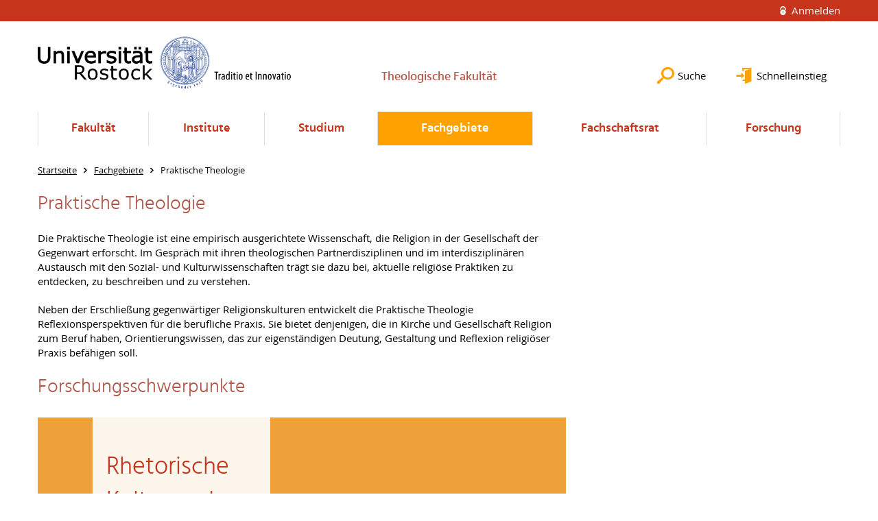

--- FILE ---
content_type: text/html; charset=utf-8
request_url: https://www.theologie.uni-rostock.de/fachgebiete/praktische-theologie/
body_size: 7674
content:
<!DOCTYPE html>
<html lang="de">
<head>

<meta charset="utf-8">
<!-- 
	This website is powered by TYPO3 - inspiring people to share!
	TYPO3 is a free open source Content Management Framework initially created by Kasper Skaarhoj and licensed under GNU/GPL.
	TYPO3 is copyright 1998-2025 of Kasper Skaarhoj. Extensions are copyright of their respective owners.
	Information and contribution at https://typo3.org/
-->




<meta name="generator" content="TYPO3 CMS">
<meta name="robots" content="index,follow">
<meta name="keywords" content="Universität,Rostock">
<meta name="description" content="Universität Rostock">
<meta name="author" content="Universität Rostock">
<meta name="twitter:card" content="summary">
<meta name="revisit-after" content="7 days">
<meta name="abstract" content="Universität Rostock">


<link rel="stylesheet" href="/typo3temp/assets/themehsmv/css/import-0e479c3994a2b3c8128e9e0ba034d4c393507b403cc8fcfe540ac32b87ed6f53.css?1762519225" media="all">


<script src="/_assets/148958ec84de2f1bdb5fa5cc04e33673/Contrib/JsLibs/modernizr.min.js?1761648044"></script>
<script src="/_assets/148958ec84de2f1bdb5fa5cc04e33673/Contrib/JsLibs/jquery-3.6.4.min.js?1761648044"></script>



<title>Praktische Theologie - Theologische Fakultät - Universität Rostock</title>
<meta http-equiv="X-UA-Compatible" content="IE=edge">
<meta name="viewport" content="width=device-width, initial-scale=1.0, user-scalable=yes"><script type="text/javascript">function obscureAddMid() { document.write('@'); } function obscureAddEnd() { document.write('.'); }</script>
<link rel="canonical" href="https://www.theologie.uni-rostock.de/fachgebiete/praktische-theologie/"/>
</head>
<body id="page-26836" class="">
<a class="skip-to-content-link button" href="#main" title="Zum Hauptinhalt">
	Zum Hauptinhalt
</a>
<a class="skip-to-content-link button" href="#footer" title="Zum Footer">
	Zum Footer
</a>


<div class="topbar" role="navigation" aria-label="Meta">
	<div class="topbar__wrapper">
		<div class="grid">
			<div class="grid__column grid__column--xs-12">
				<div>
					
						
					
						
					

					
							
									
										<a class="login-link" title="Auf dieser Seite anmelden" href="/login/?redirect_url=%2Ffachgebiete%2Fpraktische-theologie%2F&amp;cHash=cbee21e84e2144d4fcd1f8c2e6136da9">
											Anmelden
										</a>
									
								
						

				</div>
			</div>
		</div>
	</div>
</div>


<div id="quicklinks" tabindex="0" class="navigation-slidecontainer navigation-slidecontainer--quicklinks">
			<div class="navigation-slidecontainer__content">
				<button class="close-button navigation-slidecontainer__close" aria-label="Schließen"></button>
				<div class="grid">
					<div class="grid__column grid__column--md-8 grid__column--md-push-4">
<div id="c2928031" class="csc-frame csc-frame-default frame-type-menu_pages frame-layout-0"><ul class="csc-menu"><li><a href="/studium/im-studium/news-fuer-studierende/" title="News für Studierende"><span>News für Studierende</span></a></li><li><a href="/studium/pruefungen/pruefungstermine/" title="Prüfungstermine"><span>Prüfungstermine</span></a></li><li><a href="/fakultaet/mitarbeiterinnen/uebersicht-personal/" title="Sprechstundentermine"><span>Sprechstundentermine</span></a></li><li><a href="https://www.ub.uni-rostock.de/" title="Bibliothek"><span>Bibliothek</span></a></li><li><a href="/studium/im-studium/online-angebote/" title="Online-Angebot"><span>Online-Angebot</span></a></li></ul></div>


</div>
				</div>
			</div>
		</div>


	<div id="search" class="navigation-slidecontainer navigation-slidecontainer--search">
	<div class="navigation-slidecontainer__content">
		<button class="close-button navigation-slidecontainer__close" aria-label="Schließen"></button>
		<div class="grid">
			<div class="grid__column grid__column--md-8 grid__column--md-push-4">
				<form action="/suche/" enctype="multipart/form-data" method="get">
					<label class="h3-style" for="search-field">Suche</label>
					<input type="text" name="tx_solr[q]" id="search-field" />
					<button class="button button--red" type="submit" name="Submit">Absenden</button>
				</form>
			</div>
		</div>
	</div>
</div>




		<header class="header">
			<div class="header__content">
				
	<div class="header__top-wrapper">
		<div class="logo"><a href="https://www.uni-rostock.de/" class="logo-main" aria-label="Zur Startseite"><img src="/_assets/907c87f83a7758bda0a4fba273a558a9/Images/rostock_logo.png" width="800" height="174"   alt="Universität Rostock" ></a></div>

		<div class="organization">
			
					
						<a href="/">
							<h3>Theologische Fakultät</h3>
						</a>
					
				
		</div>

		<div class="header__submenu">
	<ul class="header-submenu">
		<li class="header-submenu__item"><button aria-expanded="false" aria-controls="search" data-content="search" class="header-submenu__icon header-submenu__icon--search"><span>Suche</span></button></li>
		<li class="header-submenu__item"><button aria-expanded="false" aria-controls="quicklinks" data-content="quicklinks" class="header-submenu__icon header-submenu__icon--quicklinks"><span>Schnelleinstieg</span></button></li>
	</ul>
</div>
	</div>
	<div class="mobile-toggle">
	<ul class="navigation-list navigation-list--mobile-toggle navigation-list--table">
		<li class="navigation-list__item"><button id="mobile-toggle" class="mobile-toggle__icon mobile-toggle__icon--bars">Men&uuml;</button></li>
		<li class="navigation-list__item"><button data-content="search" class="mobile-toggle__icon mobile-toggle__icon--search">Suche</button></li>
		<li class="navigation-list__item"><button data-content="quicklinks" class="mobile-toggle__icon mobile-toggle__icon--quicklinks">Schnelleinstieg</button></li>
	</ul>
</div>
	
	<nav id="nav" aria-label="Haupt" class="navigation">
		<ul class="navigation-list navigation-list--table navigation-list--fluid">
			
				
				
				
				
					
				

				<li class="navigation-list__item navigation-list__item--level-1" data-dropdown="true">
					
							<button aria-expanded="false">Fakultät</button>
							
	<div class="navigation-list__dropdown">
		<div class="navigation-list__dropdown-content navigation-list__dropdown-content--4-columns">
			
				
						<ul class="navigation-list navigation-list--overview-link">
							
							
							<li class="navigation-list__item navigation-list__item--level-2">
								
	
			<a href="/fakultaet/fakultaet/" class="navigation-list__link">Fakultät</a>
		

							</li>
						</ul>
					
			
				
						<ul class="navigation-list">
							
							
							
								<li class="navigation-list__item navigation-list__item--level-2">
									<span class="navigation-list__headline">Leitung und Verwaltung</span>
									<ul class="navigation-list">
										
											
											
											<li class="navigation-list__item navigation-list__item--level-3">
												
	
			<a href="/fakultaet/leitung-und-verwaltung/dekanat/" class="navigation-list__link">Dekanat</a>
		

											</li>
										
											
											
											<li class="navigation-list__item navigation-list__item--level-3">
												
	
			<a href="/fakultaet/leitung-und-verwaltung/studienbuero/" class="navigation-list__link">Studienbüro</a>
		

											</li>
										
											
											
											<li class="navigation-list__item navigation-list__item--level-3">
												
	
			<a href="/fakultaet/leitung-und-verwaltung/pruefungsverwaltung/" class="navigation-list__link">Prüfungsverwaltung</a>
		

											</li>
										
											
											
											<li class="navigation-list__item navigation-list__item--level-3">
												
	
			<a href="/fakultaet/leitung-und-verwaltung/gremien-und-beauftragte/" class="navigation-list__link">Gremien und Beauftragte</a>
		

											</li>
										
									</ul>
								</li>
								
						</ul>
					
			
				
						<ul class="navigation-list">
							
							
							
								<li class="navigation-list__item navigation-list__item--level-2">
									<span class="navigation-list__headline">Mitarbeiter*innen</span>
									<ul class="navigation-list">
										
											
											
											<li class="navigation-list__item navigation-list__item--level-3">
												
	
			<a href="/fakultaet/mitarbeiterinnen/uebersicht-personal/" class="navigation-list__link">Übersicht Personal</a>
		

											</li>
										
											
											
											<li class="navigation-list__item navigation-list__item--level-3">
												
	
			<a href="/fakultaet/mitarbeiterinnen/arbeitssicherheitbrandschutz/" class="navigation-list__link">Arbeitssicherheit/Brandschutz</a>
		

											</li>
										
									</ul>
								</li>
								
						</ul>
					
			
				
						<ul class="navigation-list">
							
							
							
								<li class="navigation-list__item navigation-list__item--level-2">
									<span class="navigation-list__headline">Zur Fakultät</span>
									<ul class="navigation-list">
										
											
											
											<li class="navigation-list__item navigation-list__item--level-3">
												
	
			<a href="/fakultaet/zur-fakultaet/fakultaetsgeschichte/" class="navigation-list__link">Fakultätsgeschichte</a>
		

											</li>
										
											
											
											<li class="navigation-list__item navigation-list__item--level-3">
												
	
			<a href="/fakultaet/zur-fakultaet/forschungsprogramm/" class="navigation-list__link">Forschungsprogramm</a>
		

											</li>
										
											
											
											<li class="navigation-list__item navigation-list__item--level-3">
												
	
			<a href="/fakultaet/zur-fakultaet/fakultaetsordnung/" class="navigation-list__link">Fakultätsordnung</a>
		

											</li>
										
											
											
											<li class="navigation-list__item navigation-list__item--level-3">
												
	
			<a href="/fakultaet/zur-fakultaet/archiv-fakultativ/" class="navigation-list__link">Archiv „fakultativ“</a>
		

											</li>
										
									</ul>
								</li>
								
						</ul>
					
			
				
						<ul class="navigation-list">
							
							
							
								<li class="navigation-list__item navigation-list__item--level-2">
									<span class="navigation-list__headline">Universitätskirche</span>
									<ul class="navigation-list">
										
											
											
											<li class="navigation-list__item navigation-list__item--level-3">
												
	
			<a href="/fakultaet/universitaetskirche/universitaetskirche/" class="navigation-list__link">Universitätskirche</a>
		

											</li>
										
											
											
											<li class="navigation-list__item navigation-list__item--level-3">
												
	
			<a href="/fakultaet/universitaetskirche/universitaetsgottesdienste/" class="navigation-list__link">Universitätsgottesdienste</a>
		

											</li>
										
											
											
											<li class="navigation-list__item navigation-list__item--level-3">
												
	
			<a href="/fakultaet/universitaetskirche/universitaetsprediger/" class="navigation-list__link">Universitätsprediger</a>
		

											</li>
										
									</ul>
								</li>
								
						</ul>
					
			
		</div>
	</div>

						
				</li>
			
				
				
				
				
					
				

				<li class="navigation-list__item navigation-list__item--level-1" data-dropdown="true">
					
							<button aria-expanded="false">Institute</button>
							
	<div class="navigation-list__dropdown">
		<div class="navigation-list__dropdown-content navigation-list__dropdown-content--4-columns">
			
				
						<ul class="navigation-list navigation-list--overview-link">
							
							
							<li class="navigation-list__item navigation-list__item--level-2">
								
	
			<a href="/institute/institute/" class="navigation-list__link">Institute</a>
		

							</li>
						</ul>
					
			
				
						<ul class="navigation-list">
							
							
							
								<li class="navigation-list__item navigation-list__item--level-2">
									<span class="navigation-list__headline">Institut für Bildtheorie</span>
									<ul class="navigation-list">
										
											
											
											<li class="navigation-list__item navigation-list__item--level-3">
												
	
			<a href="/institute/institut-fuer-bildtheorie/aktuelles/" class="navigation-list__link">Aktuelles</a>
		

											</li>
										
											
											
											<li class="navigation-list__item navigation-list__item--level-3">
												
	
			<a href="/institute/institut-fuer-bildtheorie/tagungen/" class="navigation-list__link">Tagungen</a>
		

											</li>
										
											
											
											<li class="navigation-list__item navigation-list__item--level-3">
												
	
			<a href="/institute/institut-fuer-bildtheorie/programm/" class="navigation-list__link">Programm</a>
		

											</li>
										
											
											
											<li class="navigation-list__item navigation-list__item--level-3">
												
	
			<a href="/institute/institut-fuer-bildtheorie/institutsordnung/" class="navigation-list__link">Institutsordnung</a>
		

											</li>
										
									</ul>
								</li>
								
						</ul>
					
			
				
						<ul class="navigation-list">
							
							
							
								<li class="navigation-list__item navigation-list__item--level-2">
									<span class="navigation-list__headline">Institut für Text und Kultur</span>
									<ul class="navigation-list">
										
											
											
											<li class="navigation-list__item navigation-list__item--level-3">
												
	
			<a href="/institute/institut-fuer-text-und-kultur/rueckblick/" class="navigation-list__link">Rückblick</a>
		

											</li>
										
											
											
											<li class="navigation-list__item navigation-list__item--level-3">
												
	
			<a href="/institute/institut-fuer-text-und-kultur/programm/" class="navigation-list__link">Programm</a>
		

											</li>
										
											
											
											<li class="navigation-list__item navigation-list__item--level-3">
												
	
			<a href="/institute/institut-fuer-text-und-kultur/tagungen-und-projekte/" class="navigation-list__link">Tagungen und Projekte</a>
		

											</li>
										
											
											
											<li class="navigation-list__item navigation-list__item--level-3">
												
	
			<a href="/institute/institut-fuer-text-und-kultur/mitglieder/" class="navigation-list__link">Mitglieder</a>
		

											</li>
										
											
											
											<li class="navigation-list__item navigation-list__item--level-3">
												
	
			<a href="/institute/institut-fuer-text-und-kultur/institutionsordnung/" class="navigation-list__link">Institutionsordnung</a>
		

											</li>
										
									</ul>
								</li>
								
						</ul>
					
			
		</div>
	</div>

						
				</li>
			
				
				
				
				
					
				

				<li class="navigation-list__item navigation-list__item--level-1" data-dropdown="true">
					
							<button aria-expanded="false">Studium</button>
							
	<div class="navigation-list__dropdown">
		<div class="navigation-list__dropdown-content navigation-list__dropdown-content--4-columns">
			
				
						<ul class="navigation-list navigation-list--overview-link">
							
							
							<li class="navigation-list__item navigation-list__item--level-2">
								
	
			<a href="/studium/" class="navigation-list__link">Studium</a>
		

							</li>
						</ul>
					
			
				
						<ul class="navigation-list">
							
							
							
								<li class="navigation-list__item navigation-list__item--level-2">
									<span class="navigation-list__headline">Interesse am Studium</span>
									<ul class="navigation-list">
										
											
											
											<li class="navigation-list__item navigation-list__item--level-3">
												
	
			<a href="/studium/interesse-am-studium/studienanfaengerinnen-und-studieninteressierte/" class="navigation-list__link">Studienanfänger*innen und Studieninteressierte</a>
		

											</li>
										
											
											
											<li class="navigation-list__item navigation-list__item--level-3">
												
	
			<a href="/studium/interesse-am-studium/studiengaenge-1/" class="navigation-list__link">Studiengänge</a>
		

											</li>
										
									</ul>
								</li>
								
						</ul>
					
			
				
						<ul class="navigation-list">
							
							
							
								<li class="navigation-list__item navigation-list__item--level-2">
									<span class="navigation-list__headline">Prüfungen</span>
									<ul class="navigation-list">
										
											
											
											<li class="navigation-list__item navigation-list__item--level-3">
												
	
			<a href="/studium/interesse-am-studium/studienanfaengerinnen-und-studieninteressierte/" class="navigation-list__link">Studien- und Prüfungsportal (MA 2018)</a>
		

											</li>
										
											
											
											<li class="navigation-list__item navigation-list__item--level-3">
												
	
			<a href="/studium/pruefungen/pruefungstermine/" class="navigation-list__link">Prüfungstermine</a>
		

											</li>
										
											
											
											<li class="navigation-list__item navigation-list__item--level-3">
												
	
			<a href="/studium/pruefungen/pruefungsausschuss/" class="navigation-list__link">Prüfungsausschuss</a>
		

											</li>
										
											
											
											<li class="navigation-list__item navigation-list__item--level-3">
												
	
			<a href="/studium/pruefungen/pruefungsverwaltungen/" class="navigation-list__link">Prüfungsverwaltung(en)</a>
		

											</li>
										
											
											
											<li class="navigation-list__item navigation-list__item--level-3">
												
	
			<a href="/studium/pruefungen/schriftliche-arbeiten/" class="navigation-list__link">Schriftliche Arbeiten</a>
		

											</li>
										
									</ul>
								</li>
								
						</ul>
					
			
				
						<ul class="navigation-list">
							
							
							
								<li class="navigation-list__item navigation-list__item--level-2">
									<span class="navigation-list__headline">Geistliche Begleitung</span>
									<ul class="navigation-list">
										
											
											
											<li class="navigation-list__item navigation-list__item--level-3">
												
	
			<a href="/studium/geistliche-begleitung/geistliche-begleitung/" class="navigation-list__link">Geistliche Begleitung</a>
		

											</li>
										
									</ul>
								</li>
								
						</ul>
					
			
				
						<ul class="navigation-list">
							
							
							
								<li class="navigation-list__item navigation-list__item--level-2">
									<span class="navigation-list__headline">Im Studium</span>
									<ul class="navigation-list">
										
											
											
											<li class="navigation-list__item navigation-list__item--level-3">
												
	
			<a href="/studium/im-studium/studienbegleitung-der-nordkirche/" class="navigation-list__link">Studienbegleitung der Nordkirche</a>
		

											</li>
										
											
											
											<li class="navigation-list__item navigation-list__item--level-3">
												
	
			<a href="/studium/im-studium/news-fuer-studierende/" class="navigation-list__link">News für Studierende</a>
		

											</li>
										
											
											
											<li class="navigation-list__item navigation-list__item--level-3">
												
	
			<a href="/studium/im-studium/online-angebote/" class="navigation-list__link">Online-Angebote</a>
		

											</li>
										
											
											
											<li class="navigation-list__item navigation-list__item--level-3">
												
	
			<a href="/studium/im-studium/auslandsstudium/" class="navigation-list__link">Auslandsstudium</a>
		

											</li>
										
											
											
											<li class="navigation-list__item navigation-list__item--level-3">
												
	
			<a href="/studium/im-studium/studiengaenge/" class="navigation-list__link">Studiengänge</a>
		

											</li>
										
											
											
											<li class="navigation-list__item navigation-list__item--level-3">
												
	
			<a href="/studium/im-studium/studienfachberatung/" class="navigation-list__link">Studienfachberatung</a>
		

											</li>
										
											
											
											<li class="navigation-list__item navigation-list__item--level-3">
												
	
			<a href="/studium/im-studium/beratung-und-hilfe-ansprechpersonen/" class="navigation-list__link">Beratung und Hilfe - Ansprechpersonen</a>
		

											</li>
										
											
											
											<li class="navigation-list__item navigation-list__item--level-3">
												
	
			<a href="/studium/im-studium/sprachen/" class="navigation-list__link">Sprachen</a>
		

											</li>
										
											
											
											<li class="navigation-list__item navigation-list__item--level-3">
												
	
			<a href="https://www.uni-rostock.de/studium/lebensraum-hochschule/student-service-center-ssc/" class="navigation-list__link">Student Service Center (SSC)</a>
		

											</li>
										
											
											
											<li class="navigation-list__item navigation-list__item--level-3">
												
	
			<a href="https://www.uni-rostock.de/studium/berufseinstieg/careers-service/portalseite-careers-service/stellen-praktika-nebenjobs/" class="navigation-list__link">Praktika- und Stellenbörse</a>
		

											</li>
										
									</ul>
								</li>
								
						</ul>
					
			
		</div>
	</div>

						
				</li>
			
				
				
				
					
				
				
					
				

				<li class="navigation-list__item navigation-list__item--level-1 navigation-list__item--active" data-dropdown="true">
					
							<button aria-expanded="false">Fachgebiete</button>
							
	<div class="navigation-list__dropdown">
		<div class="navigation-list__dropdown-content navigation-list__dropdown-content--4-columns">
			
				
						<ul class="navigation-list navigation-list--overview-link">
							
							
							<li class="navigation-list__item navigation-list__item--level-2">
								
	
			<a href="/fachgebiete/fachgebiete/" class="navigation-list__link">Fachgebiete</a>
		

							</li>
						</ul>
					
			
				
						<ul class="navigation-list">
							
							
							
								<li class="navigation-list__item navigation-list__item--level-2">
									<span class="navigation-list__headline">Altes Testament</span>
									<ul class="navigation-list">
										
											
											
											<li class="navigation-list__item navigation-list__item--level-3">
												
	
			<a href="/fachgebiete/altes-testament/" class="navigation-list__link">Das Fach</a>
		

											</li>
										
											
											
											<li class="navigation-list__item navigation-list__item--level-3">
												
	
			<a href="/fachgebiete/altes-testament/prof-dr-judith-gaertner/" class="navigation-list__link">Prof. Dr. Judith Gärtner</a>
		

											</li>
										
											
											
											<li class="navigation-list__item navigation-list__item--level-3">
												
	
			<a href="/fachgebiete/altes-testament/apl-prof-dr-martin-roesel/" class="navigation-list__link">apl. Prof. Dr. Martin Rösel</a>
		

											</li>
										
											
											
											<li class="navigation-list__item navigation-list__item--level-3">
												
	
			<a href="/fachgebiete/altes-testament/kerstin-lemm-ma/" class="navigation-list__link">Kerstin Lemm, M.A.</a>
		

											</li>
										
											
											
											<li class="navigation-list__item navigation-list__item--level-3">
												
	
			<a href="/fachgebiete/altes-testament/lina-wilhelm/" class="navigation-list__link">Lina Wilhelm, M.A.</a>
		

											</li>
										
											
											
											<li class="navigation-list__item navigation-list__item--level-3">
												
	
			<a href="/fachgebiete/altes-testament/gertrud-frenzel-ma/" class="navigation-list__link">Gertrud Frenzel, M.A.</a>
		

											</li>
										
									</ul>
								</li>
								
						</ul>
					
			
				
						<ul class="navigation-list">
							
							
							
								<li class="navigation-list__item navigation-list__item--level-2">
									<span class="navigation-list__headline">Neues Testament</span>
									<ul class="navigation-list">
										
											
											
											<li class="navigation-list__item navigation-list__item--level-3">
												
	
			<a href="/fachgebiete/neues-testament/" class="navigation-list__link">Das Fach</a>
		

											</li>
										
											
											
											<li class="navigation-list__item navigation-list__item--level-3">
												
	
			<a href="/fachgebiete/neues-testament/prof-dr-soham-al-suadi/" class="navigation-list__link">Prof. Dr. Soham Al-Suadi (she/her)</a>
		

											</li>
										
											
											
											<li class="navigation-list__item navigation-list__item--level-3">
												
	
			<a href="/fachgebiete/neues-testament/em-prof-dr-eckart-reinmuth/" class="navigation-list__link">em. Prof. Dr. Eckart Reinmuth</a>
		

											</li>
										
											
											
											<li class="navigation-list__item navigation-list__item--level-3">
												
	
			<a href="/fachgebiete/neues-testament/dr-klaus-michael-bull/" class="navigation-list__link">Dr. Klaus-Michael Bull</a>
		

											</li>
										
											
											
											<li class="navigation-list__item navigation-list__item--level-3">
												
	
			<a href="/fachgebiete/neues-testament/shoukry-zacharias-dr/" class="navigation-list__link">Dr. Zacharias Frey-Shoukry</a>
		

											</li>
										
									</ul>
								</li>
								
						</ul>
					
			
				
						<ul class="navigation-list">
							
							
							
								<li class="navigation-list__item navigation-list__item--level-2">
									<span class="navigation-list__headline">Kirchengeschichte</span>
									<ul class="navigation-list">
										
											
											
											<li class="navigation-list__item navigation-list__item--level-3">
												
	
			<a href="/fachgebiete/kirchengeschichte/" class="navigation-list__link">Das Fach</a>
		

											</li>
										
											
											
											<li class="navigation-list__item navigation-list__item--level-3">
												
	
			<a href="/fachgebiete/kirchengeschichte/prof-dr-hahn-bruckart/" class="navigation-list__link">Prof. Dr. Thomas Hahn-Bruckart</a>
		

											</li>
										
											
											
											<li class="navigation-list__item navigation-list__item--level-3">
												
	
			<a href="/fachgebiete/kirchengeschichte/prof-dr-heinrich-holze/" class="navigation-list__link">em. Prof. Dr. Heinrich Holze</a>
		

											</li>
										
											
											
											<li class="navigation-list__item navigation-list__item--level-3">
												
	
			<a href="/fachgebiete/dr-des-marita-gruner/" class="navigation-list__link">Dr. Marita Gruner</a>
		

											</li>
										
											
											
											<li class="navigation-list__item navigation-list__item--level-3">
												
	
			<a href="/fachgebiete/kirchengeschichte/dr-des-mirjam-wulff/" class="navigation-list__link">Dr. Mirjam Wulff</a>
		

											</li>
										
									</ul>
								</li>
								
						</ul>
					
			
				
						<ul class="navigation-list">
							
							
							
								<li class="navigation-list__item navigation-list__item--level-2">
									<span class="navigation-list__headline">Systematische Theologie und Religionsphilosophie</span>
									<ul class="navigation-list">
										
											
											
											<li class="navigation-list__item navigation-list__item--level-3">
												
	
			<a href="/fachgebiete/systematische-theologie/" class="navigation-list__link">Das Fach</a>
		

											</li>
										
											
											
											<li class="navigation-list__item navigation-list__item--level-3">
												
	
			<a href="/fachgebiete/systematische-theologie/prof-dr-stefan-dienstbeck/" class="navigation-list__link">Prof. Dr. Stefan Dienstbeck</a>
		

											</li>
										
											
											
											<li class="navigation-list__item navigation-list__item--level-3">
												
	
			<a href="/fachgebiete/systematische-theologie/henrieke-hoefinghoff/" class="navigation-list__link">Henrieke Höfinghoff, M.A.</a>
		

											</li>
										
											
											
											<li class="navigation-list__item navigation-list__item--level-3">
												
	
			<a href="/fachgebiete/systematische-theologie/kaja-bradtmoeller/" class="navigation-list__link">Kaja Bradtmöller</a>
		

											</li>
										
											
											
											<li class="navigation-list__item navigation-list__item--level-3">
												
	
			<a href="/fachgebiete/systematische-theologie/apl-prof-dr-volker-stuemke/" class="navigation-list__link">apl. Prof. Dr. Volker Stümke</a>
		

											</li>
										
											
											
											<li class="navigation-list__item navigation-list__item--level-3">
												
	
			<a href="/fachgebiete/systematische-theologie/pd-dr-jens-wolff/" class="navigation-list__link">PD Dr. Jens Wolff</a>
		

											</li>
										
									</ul>
								</li>
								
						</ul>
					
			
				
						<ul class="navigation-list">
							
							
								
							
							
								<li class="navigation-list__item navigation-list__item--level-2 navigation-list__item--active">
									<span class="navigation-list__headline">Praktische Theologie</span>
									<ul class="navigation-list">
										
											
											
											<li class="navigation-list__item navigation-list__item--level-3">
												
	
			<a href="/fachgebiete/praktische-theologie/" class="navigation-list__link">Das Fach</a>
		

											</li>
										
											
											
											<li class="navigation-list__item navigation-list__item--level-3">
												
	
			<a href="/fachgebiete/praktische-theologie/prof-dr-manuel-stetter/" class="navigation-list__link">Prof. Dr. Manuel Stetter</a>
		

											</li>
										
											
											
											<li class="navigation-list__item navigation-list__item--level-3">
												
	
			<a href="/fachgebiete/praktische-theologie/prof-dr-thomas-klie-1/" class="navigation-list__link">em. Prof. Dr. Thomas Klie</a>
		

											</li>
										
											
											
											<li class="navigation-list__item navigation-list__item--level-3">
												
	
			<a href="/fachgebiete/praktische-theologie/dr-alexander-dietz/" class="navigation-list__link">Dr. Alexander Dietz</a>
		

											</li>
										
											
											
											<li class="navigation-list__item navigation-list__item--level-3">
												
	
			<a href="/fachgebiete/praktische-theologie/thjorben-reese/" class="navigation-list__link">Thjorben Reese, M.A.</a>
		

											</li>
										
											
											
											<li class="navigation-list__item navigation-list__item--level-3">
												
	
			<a href="/fachgebiete/praktische-theologie/pd-dr-matthias-bernstorf/" class="navigation-list__link">PD Dr. Matthias Bernstorf</a>
		

											</li>
										
									</ul>
								</li>
								
						</ul>
					
			
				
						<ul class="navigation-list">
							
							
							
								<li class="navigation-list__item navigation-list__item--level-2">
									<span class="navigation-list__headline">Religionspädagogik</span>
									<ul class="navigation-list">
										
											
											
											<li class="navigation-list__item navigation-list__item--level-3">
												
	
			<a href="/fachgebiete/religionspaedagogik/" class="navigation-list__link">Das Fach</a>
		

											</li>
										
											
											
											<li class="navigation-list__item navigation-list__item--level-3">
												
	
			<a href="/fachgebiete/religionspaedagogik/prof-dr-martina-kumlehn/" class="navigation-list__link">Prof. Dr. Martina Kumlehn</a>
		

											</li>
										
											
											
											<li class="navigation-list__item navigation-list__item--level-3">
												
	
			<a href="/fachgebiete/religionspaedagogik/dennis-breitenwischer/" class="navigation-list__link">Dennis Breitenwischer</a>
		

											</li>
										
											
											
											<li class="navigation-list__item navigation-list__item--level-3">
												
	
			<a href="/fachgebiete/religionspaedagogik/sabine-kilian-1/" class="navigation-list__link">Sabine Kilian</a>
		

											</li>
										
									</ul>
								</li>
								
						</ul>
					
			
				
						<ul class="navigation-list">
							
							
							
								<li class="navigation-list__item navigation-list__item--level-2">
									<span class="navigation-list__headline">Religionswissenschaft und Interkulturelle Theologie</span>
									<ul class="navigation-list">
										
											
											
											<li class="navigation-list__item navigation-list__item--level-3">
												
	
			<a href="/fachgebiete/religionswissenschaft-und-interkulturelle-theologie/testseite-1/" class="navigation-list__link">Archiv der Veranstaltungen</a>
		

											</li>
										
											
											
											<li class="navigation-list__item navigation-list__item--level-3">
												
	
			<a href="/fachgebiete/religionswissenschaft-und-interkulturelle-theologie/" class="navigation-list__link">Das Fach</a>
		

											</li>
										
											
											
											<li class="navigation-list__item navigation-list__item--level-3">
												
	
			<a href="/fachgebiete/religionswissenschaft-und-interkulturelle-theologie/prof-dr-ulrike-schroeder/" class="navigation-list__link">Prof. Dr. Ulrike Schröder</a>
		

											</li>
										
											
											
											<li class="navigation-list__item navigation-list__item--level-3">
												
	
			<a href="/fachgebiete/religionswissenschaft-und-interkulturelle-theologie/prof-dr-klaus-hock/" class="navigation-list__link">em. Prof. Dr. Klaus Hock</a>
		

											</li>
										
											
											
											<li class="navigation-list__item navigation-list__item--level-3">
												
	
			<a href="/fachgebiete/religionswissenschaft-und-interkulturelle-theologie/dominika-hadrysiewicz/" class="navigation-list__link">Dr. Dominika Hadrysiewicz</a>
		

											</li>
										
									</ul>
								</li>
								
						</ul>
					
			
				
						<ul class="navigation-list">
							
							
							
								<li class="navigation-list__item navigation-list__item--level-2">
									<span class="navigation-list__headline">Ethik in Theologie und Medizin</span>
									<ul class="navigation-list">
										
											
											
											<li class="navigation-list__item navigation-list__item--level-3">
												
	
			<a href="/fachgebiete/ethik-in-theologie-und-medizin/" class="navigation-list__link">Das Fach</a>
		

											</li>
										
											
											
											<li class="navigation-list__item navigation-list__item--level-3">
												
	
			<a href="/fachgebiete/ethik-in-theologie-und-medizin/prof-dr-johann-christian-poder/" class="navigation-list__link">Prof. Dr. Johann-Christian Põder</a>
		

											</li>
										
											
											
											<li class="navigation-list__item navigation-list__item--level-3">
												
	
			<a href="/fachgebiete/ethik-in-theologie-und-medizin/isa-roese/" class="navigation-list__link">Isa Roese, M.A., Ass. iur.</a>
		

											</li>
										
									</ul>
								</li>
								
						</ul>
					
			
		</div>
	</div>

						
				</li>
			
				
				
				
				
					
				

				<li class="navigation-list__item navigation-list__item--level-1" data-dropdown="true">
					
							<button aria-expanded="false">Fachschaftsrat</button>
							
	<div class="navigation-list__dropdown">
		<div class="navigation-list__dropdown-content navigation-list__dropdown-content--4-columns">
			
				
						<ul class="navigation-list navigation-list--overview-link">
							
							
							<li class="navigation-list__item navigation-list__item--level-2">
								
	
			<a href="/fachschaftsrat/father/" class="navigation-list__link">FaTheR</a>
		

							</li>
						</ul>
					
			
				
						<ul class="navigation-list">
							
							
							
									<li class="navigation-list__item navigation-list__item--level-2">
										
	
			<a href="/fachschaftsrat/fachschaftsrat/" class="navigation-list__link">Fachschaftsrat</a>
		

									</li>
								
						</ul>
					
			
				
						<ul class="navigation-list">
							
							
							
									<li class="navigation-list__item navigation-list__item--level-2">
										
	
			<a href="/fachschaftsrat/was-ist-los-an-unserer-fakultaet/" class="navigation-list__link">Was ist los an unserer Fakultät?</a>
		

									</li>
								
						</ul>
					
			
				
						<ul class="navigation-list">
							
							
							
									<li class="navigation-list__item navigation-list__item--level-2">
										
	
			<a href="/fachschaftsrat/veranstaltungschronik/" class="navigation-list__link">Veranstaltungschronik</a>
		

									</li>
								
						</ul>
					
			
		</div>
	</div>

						
				</li>
			
				
				
				
				
					
				

				<li class="navigation-list__item navigation-list__item--level-1" data-dropdown="true">
					
							<button aria-expanded="false">Forschung</button>
							
	<div class="navigation-list__dropdown">
		<div class="navigation-list__dropdown-content navigation-list__dropdown-content--4-columns">
			
				
						<ul class="navigation-list navigation-list--overview-link">
							
							
							<li class="navigation-list__item navigation-list__item--level-2">
								
	
			<a href="/forschung/forschung/" class="navigation-list__link">Forschung</a>
		

							</li>
						</ul>
					
			
				
						<ul class="navigation-list">
							
							
							
								<li class="navigation-list__item navigation-list__item--level-2">
									<span class="navigation-list__headline">Forschungsprojekte</span>
									<ul class="navigation-list">
										
											
											
											<li class="navigation-list__item navigation-list__item--level-3">
												
	
			<a href="/forschung/forschungsprojekte/resilienz/" class="navigation-list__link">Resilienz in religiöser Sinngebung</a>
		

											</li>
										
											
											
											<li class="navigation-list__item navigation-list__item--level-3">
												
	
			<a href="/forschung/forschungsprojekte/departments/" class="navigation-list__link">Departments</a>
		

											</li>
										
									</ul>
								</li>
								
						</ul>
					
			
				
						<ul class="navigation-list">
							
							
							
								<li class="navigation-list__item navigation-list__item--level-2">
									<span class="navigation-list__headline">Promotion/Habilitation</span>
									<ul class="navigation-list">
										
											
											
											<li class="navigation-list__item navigation-list__item--level-3">
												
	
			<a href="/forschung/promotionhabilitation-1/" class="navigation-list__link">Promotion/Habilitation</a>
		

											</li>
										
											
											
											<li class="navigation-list__item navigation-list__item--level-3">
												
	
			<a href="/forschung/promotionsstipendien/" class="navigation-list__link">Promotionsstipendien</a>
		

											</li>
										
									</ul>
								</li>
								
						</ul>
					
			
		</div>
	</div>

						
				</li>
			
		</ul>
	</nav>







			</div>
		</header>
	




	
		<div class="container" role="navigation" aria-label="Brotkrumen"><ul class="breadcrumb"><li class="breadcrumb__item"><a href="/"><span>Startseite</span></a></li><li class="breadcrumb__item"><a href="/fachgebiete/"><span>Fachgebiete</span></a></li><li class="breadcrumb__item"><span>Praktische Theologie</span></li></ul></div>
	


<!--TYPO3SEARCH_begin-->

		<div class="container">
			
		<main id="main" class="main-content">
<div id="c234363" class="csc-frame csc-frame-default frame-type-header frame-layout-0"><div class="csc-header"><h2 class="">
				Praktische Theologie
			</h2></div></div>



	<div id="c234365" class="grid csc-frame csc-frame-default csc-frame--type-b13-2cols-with-header-container">
		
    <div class="grid__column grid__column--md-8 grid__column--sm-12 grid__column--xs-12">
        
            
                
<div id="c2427165" class="csc-frame csc-frame-default frame-type-text frame-layout-0"><p>Die Praktische Theologie ist eine empirisch ausgerichtete Wissenschaft, die Religion in der Gesellschaft der Gegenwart erforscht. Im Gespräch mit ihren theologischen Partnerdisziplinen und im interdisziplinären Austausch mit den Sozial- und Kulturwissenschaften trägt sie dazu bei, aktuelle religiöse Praktiken zu entdecken, zu beschreiben und zu verstehen.</p><p>Neben der Erschließung gegenwärtiger Religionskulturen entwickelt die Praktische Theologie Reflexionsperspektiven für die berufliche Praxis. Sie bietet denjenigen, die in Kirche und Gesellschaft Religion zum Beruf haben, Orientierungswissen, das zur eigenständigen Deutung, Gestaltung und Reflexion religiöser Praxis befähigen soll.&nbsp;</p></div>



            
        
            
                
<div id="c2427191" class="csc-frame csc-frame-default frame-type-header frame-layout-0"><div class="csc-header"><h2 class="">
				Forschungsschwerpunkte
			</h2></div></div>



            
        
            
                
<div id="c2427187" class="csc-frame csc-frame-default frame-type-b13-carousel-container frame-layout-0"><div id="slider-2427187" class="slider"><div class="teaser-element slider__item"><div class="slider__image"><div class=""><picture><source srcset="/storages/uni-rostock/_processed_/d/d/csm_Stetter_Homepage_Element_02_Quadrat_455779bd6c.jpg" media="(max-width: 500px)"><source srcset="/storages/uni-rostock/_processed_/d/d/csm_Stetter_Homepage_Element_02_Quadrat_4992e1b09d.jpg" media="(max-width: 500px) AND (min-resolution: 192dpi)"><source srcset="/storages/uni-rostock/_processed_/d/d/csm_Stetter_Homepage_Element_02_Quadrat_228fb78833.jpg" media="(min-width: 501px) AND (max-width: 768px)"><source srcset="/storages/uni-rostock/_processed_/d/d/csm_Stetter_Homepage_Element_02_Quadrat_6d951dcaf1.jpg" media="(min-width: 768px)"><img alt="Rhetorische Kulturen der Religion" src="/storages/uni-rostock/_processed_/d/d/csm_Stetter_Homepage_Element_02_Quadrat_6d951dcaf1.jpg" width="561" height="159" /></picture></div></div><div class="slider__content-wrapper"><div class="slider__caption"><h3 class="h1-style">Rhetorische Kulturen der Religion</h3></div></div></div><div class="teaser-element slider__item"><div class="slider__image"><div class=""><picture><source srcset="/storages/uni-rostock/_processed_/9/3/csm_Stetter_Homepage_Element_02_Quadrat_B_c2115684fc.jpg" media="(max-width: 500px)"><source srcset="/storages/uni-rostock/_processed_/9/3/csm_Stetter_Homepage_Element_02_Quadrat_B_8638511e2f.jpg" media="(max-width: 500px) AND (min-resolution: 192dpi)"><source srcset="/storages/uni-rostock/_processed_/9/3/csm_Stetter_Homepage_Element_02_Quadrat_B_a401570870.jpg" media="(min-width: 501px) AND (max-width: 768px)"><source srcset="/storages/uni-rostock/_processed_/9/3/csm_Stetter_Homepage_Element_02_Quadrat_B_52e30b157d.jpg" media="(min-width: 768px)"><img alt="Religion am Lebensende" src="/storages/uni-rostock/_processed_/9/3/csm_Stetter_Homepage_Element_02_Quadrat_B_52e30b157d.jpg" width="557" height="158" /></picture></div></div><div class="slider__content-wrapper"><div class="slider__caption"><h3 class="h1-style">Religion am Lebensende</h3></div></div></div><div class="teaser-element slider__item"><div class="slider__image"><div class=""><picture><source srcset="/storages/uni-rostock/_processed_/f/6/csm_Stetter_Homepage_Element_04_Quadrat_B_f8fb9a206f.jpg" media="(max-width: 500px)"><source srcset="/storages/uni-rostock/_processed_/f/6/csm_Stetter_Homepage_Element_04_Quadrat_B_6de2d83ff2.jpg" media="(max-width: 500px) AND (min-resolution: 192dpi)"><source srcset="/storages/uni-rostock/_processed_/f/6/csm_Stetter_Homepage_Element_04_Quadrat_B_c047548171.jpg" media="(min-width: 501px) AND (max-width: 768px)"><source srcset="/storages/uni-rostock/_processed_/f/6/csm_Stetter_Homepage_Element_04_Quadrat_B_ae07ab35b6.jpg" media="(min-width: 768px)"><img alt="Ritualisierung, Wissen, Materalität" src="/storages/uni-rostock/_processed_/f/6/csm_Stetter_Homepage_Element_04_Quadrat_B_ae07ab35b6.jpg" width="550" height="156" /></picture></div></div><div class="slider__content-wrapper"><div class="slider__caption"><h3 class="h1-style">Ritualisierung, Wissen, Materalität</h3></div></div></div><div class="teaser-element slider__item"><div class="slider__image"><div class=""><picture><source srcset="/storages/uni-rostock/_processed_/e/d/csm_Stetter_Homepage_Element_03_Quadrat_B_a6993dd48b.jpg" media="(max-width: 500px)"><source srcset="/storages/uni-rostock/_processed_/e/d/csm_Stetter_Homepage_Element_03_Quadrat_B_c96f0c8db3.jpg" media="(max-width: 500px) AND (min-resolution: 192dpi)"><source srcset="/storages/uni-rostock/_processed_/e/d/csm_Stetter_Homepage_Element_03_Quadrat_B_fb3c25017a.jpg" media="(min-width: 501px) AND (max-width: 768px)"><source srcset="/storages/uni-rostock/_processed_/e/d/csm_Stetter_Homepage_Element_03_Quadrat_B_75d24b6768.jpg" media="(min-width: 768px)"><img alt="Qualitative Religionsforschung" src="/storages/uni-rostock/_processed_/e/d/csm_Stetter_Homepage_Element_03_Quadrat_B_75d24b6768.jpg" width="557" height="158" /></picture></div></div><div class="slider__content-wrapper"><div class="slider__caption"><h3 class="h1-style">Qualitative Religionsforschung</h3></div></div></div></div><script>
		(function ($){
			$(window).on("load", function (){
				$('#slider-2427187').slick({
					dots: true,
					arrows: true,
					infinite: false,
					slidesToShow: 1,
					lazyLoad: "onDemand",
					focusOnSelect: false,
					adaptiveHeight: true,
					autoplay: false,
					prevArrow:'<button class="slick-prev slick-arrow" type="button"><span class="slick-prev-icon" aria-hidden="true"></span><span class="slick-sr-only">Zurück</span></button>',
					nextArrow:'<button class="slick-next slick-arrow" type="button"><span class="slick-next-icon" aria-hidden="true"></span><span class="slick-sr-only">Weiter</span></button>'
				});
			});
		})(jQuery);
	</script></div>


            
        
    </div>

    <div class="grid__column grid__column--md-4 grid__column--sm-12 grid__column--xs-12">
        
    </div>

	</div>


<div id="c234651" class="csc-frame csc-frame-default frame-type-text frame-layout-0"><div class="csc-header"><h2 class="">
				Mitarbeiter:innen
			</h2></div><p><strong>Lehrstuhlinhaber</strong><br><a href="/fachgebiete/praktische-theologie/prof-dr-manuel-stetter/" title="Öffnet internen Link" class="internal-link">Prof. Dr. Manuel Stetter</a><br> &nbsp;<br><strong>Wissenschaftliche Mitarbeiter:innen</strong><br><a href="/fachgebiete/praktische-theologie/dr-alexander-dietz/" title="Öffnet internen Link" class="internal-link">Dr. Alexander Dietz</a><br> Philipp Kurowski<br><a href="/fachgebiete/praktische-theologie/thjorben-reese/" title="Öffnet internen Link" class="internal-link">Thjorben Reese</a><br><br><strong>Lehrbeauftragte</strong><br> KMD Prof. Dr. h.c. Markus Langer (<a href="#" data-mailto-token="kygjrm8k,h,jylecpYekv,bc" data-mailto-vector="-2" title="Öffnet E-Mail Link" class="mail-link">E-Mail</a>)<br> Dr. Rainer Rausch (<a href="#" data-mailto-token="kygjrm8pyglcp,pysqafYigpafcylfyjr,bc" data-mailto-vector="-2" title="Öffnet internen Link" class="mail-link">E-Mail</a>)<br><br><strong>Studentische Hilfskräfte</strong><br> Jael Löwe (<a href="#" data-mailto-token="kygjrm8hycj,jmcucYslg+pmqrmai,bc" data-mailto-vector="-2" title="Öffnet E-Mail Link" class="mail-link">E-Mail</a>)<br> Alina Holtz (<a href="#" data-mailto-token="kygjrm8yjgly,fmjrxYslg+pmqrmai,bc" data-mailto-vector="-2" title="Öffnet E-Mail Link" class="mail-link">E-Mail</a>)<br> Samuel Sonderhoff (DFG-Redicon-Projekt) (<a href="#" data-mailto-token="kygjrm8qykscj,qmlbcpfmddYslg+pmqrmai,bc" data-mailto-vector="-2" title="Öffnet E-Mail Link" class="mail-link">E-Mail</a>)<br> Josephine Saremba (Universitätskirche) (<a href="#" data-mailto-token="kygjrm8hmqcnfglc,qypckzyYslg+pmqrmai,bc" data-mailto-vector="-2" title="Öffnet E-Mail Link" class="mail-link">E-Mail</a>)</p><p>&nbsp;</p></div>


</main>
	
		</div>
	
<!--TYPO3SEARCH_end-->

<footer id="footer" class="footer footer--padding-bottom">
	<div class="footer-column footer-column--dark">
		<div class="footer__content-wrapper">

			<div class="grid">
				<div class="grid__column grid__column--xs-12 grid__column--sm-12 grid__column--md-9">
					
	<div id="c99222" class="grid csc-frame csc-frame-default csc-frame--type-b13-3cols-with-header-container">
		
    <div class="grid__column grid__column--md-4">
        
            
                
<div id="c99221" class="csc-frame csc-frame-default frame-type-text frame-layout-0"><div class="csc-header"><h4 class="">
				Kontakt
			</h4></div><p>Universität Rostock<br>Theologische Fakultät<br>- <strong>Dekanat </strong>-
</p><p>Universitätsplatz 1<br>18055 Rostock<br>Tel.: +49 (0) 381 498 - 8401<br>E-Mail:&nbsp;<a href="#" data-mailto-token="kygjrm8bciyl,rfdYslg+pmqrmai,bc" data-mailto-vector="-2" class="mail-link" title="Öffnet internen Link">dekan.thf<script> obscureAddMid() </script>uni-rostock<script> obscureAddEnd() </script>de</a></p></div>



            
        
    </div>
    <div class="grid__column grid__column--md-4">
        
            
                
<div id="c932633" class="csc-frame csc-frame-default frame-type-text frame-layout-0"><div class="csc-header"><h4 class="">
				Kontakt 
			</h4></div><p>Universität Rostock<br>Theologische Fakultät<br>- <strong>Studienbüro </strong>-
</p><p>Universitätsplatz 1<br>18055 Rostock<br>Tel.: +49 (0) 381 498 - 8436<br>E-Mail: <a href="#" data-mailto-token="kygjrm8iyrpgl,epmclgleYslg+pmqrmai,bc" data-mailto-vector="-2" class="mail-link" title="Öffnet internen Link">katrin.groening<script> obscureAddMid() </script>uni-rostock<script> obscureAddEnd() </script>de</a></p></div>



            
        
    </div>

    <div class="grid__column grid__column--md-4">
        
            
                
<div id="c99220" class="csc-frame csc-frame-default frame-type-menu_subpages frame-layout-0"><div class="csc-header"><h4 class="">
				Service
			</h4></div><ul class="csc-menu"><li><a href="/footer/impressum/" title="Impressum"><span>Impressum</span></a></li><li><a href="/footer/datenschutz/" title="Datenschutz"><span>Datenschutz</span></a></li><li><a href="/footer/barrierefreiheit/" title="Barrierefreiheit"><span>Barrierefreiheit</span></a></li><li><a href="/footer/lageplan/" title="Lageplan"><span>Lageplan</span></a></li></ul></div>



            
        
    </div>

	</div>


				</div>
				<div class="grid__column grid__column--xs-12 grid__column--sm-12 grid__column--md-3">
					
	<h4>Soziale Medien</h4>
	<ul class="socialmedia-list">
		
			<li class="socialmedia-list__item">
				<a class="social-link social-link--facebook" title="Facebook" target="_blank" href="https://www.facebook.com/universitaet.rostock/">Facebook</a>
			</li>
		
		
		
		
		
			<li class="socialmedia-list__item">
				<a class="social-link social-link--youtube" title="YouTube" target="_blank" href="https://www.youtube.com/user/unirostock/">YouTube</a>
			</li>
		
		
			<li class="socialmedia-list__item">
				<a class="social-link social-link--instagram" title="Instagram" target="_blank" href="https://www.instagram.com/unirostock/">Instagram</a>
			</li>
		
		
	</ul>

				</div>
			</div>

			<div class="footer-bottom">
				<div class="footer-bottom__copyright">
					<p>&copy;&nbsp;2025&nbsp; Universität Rostock</p>
				</div>
			</div>

		</div>
	</div>
</footer>


	
		<div role="navigation" aria-label="Nach oben">
			<button id="scrollTop" class="scrollTop scrollTop--align-right" title="Nach oben">Nach oben</button>
		</div>
<script src="/_assets/148958ec84de2f1bdb5fa5cc04e33673/JavaScript/facet_daterange_controller.js?1761648044"></script>
<script src="/_assets/948410ace0dfa9ad00627133d9ca8a23/JavaScript/Powermail/Form.min.js?1760518844" defer="defer"></script>
<script src="/_assets/148958ec84de2f1bdb5fa5cc04e33673/JavaScript/Helper.js?1761648044"></script>
<script src="/_assets/148958ec84de2f1bdb5fa5cc04e33673/JavaScript/main-menu.js?1761648044"></script>
<script src="/_assets/148958ec84de2f1bdb5fa5cc04e33673/JavaScript/header-submenu.js?1761648044"></script>
<script src="/_assets/148958ec84de2f1bdb5fa5cc04e33673/JavaScript/SearchFilterController.js?1761648044"></script>
<script src="/_assets/148958ec84de2f1bdb5fa5cc04e33673/JavaScript/VideoController.js?1761648044"></script>
<script src="/_assets/148958ec84de2f1bdb5fa5cc04e33673/JavaScript/jquery.accordion.js?1763459096"></script>
<script src="/_assets/148958ec84de2f1bdb5fa5cc04e33673/JavaScript/slick.min.js?1761648044"></script>
<script src="/_assets/148958ec84de2f1bdb5fa5cc04e33673/JavaScript/jquery.touchSwipe.min.js?1761648044"></script>
<script src="/_assets/148958ec84de2f1bdb5fa5cc04e33673/JavaScript/jquery.magnific-popup.min.js?1761648044"></script>
<script src="/_assets/148958ec84de2f1bdb5fa5cc04e33673/JavaScript/lightbox-init.js?1761648044"></script>
<script src="/_assets/148958ec84de2f1bdb5fa5cc04e33673/JavaScript/scroll-top.js?1761648044"></script>
<script async="async" src="/typo3temp/assets/js/ba19e614c16923a947df5b199324c770.js?1762519178"></script>


</body>
</html>

--- FILE ---
content_type: application/javascript; charset=utf-8
request_url: https://www.theologie.uni-rostock.de/_assets/148958ec84de2f1bdb5fa5cc04e33673/JavaScript/facet_daterange_controller.js?1761648044
body_size: 124
content:
/**
 * The Controller. Controller responds to user actions and
 * invokes changes on the model.
 */
function DateRangeFacetController() {
	var _this = this;

	this.init = function() {
		$(".dateselector").change(function(){ _this.solrRequest("created"); });
	};

	this.solrRequest = function(facetName) {
		startDate = $('#start_date_'+facetName);
		endDate = $('#end_date_'+facetName);
		if (startDate.val() !== '' &&  endDate.val() !== '' ) {
			url = $('#' + facetName + '_url').val();
			start_date = _this.convertToDate(startDate.val());
			end_date = _this.convertToDate(endDate.val());

			url = url.replace(encodeURI('___FROM___'), start_date + '0000');
			url = url.replace(encodeURI('___TO___'), end_date + '0000');

			window.location.href = url;
		}
	};

	this.convertToDate = function(date) {
		const parsedDate = new Date(Date.parse(date));
		const month = parsedDate.getMonth() + 1;
		const day = parsedDate.getDate();
		return parsedDate.getFullYear() + '' + _this.convertToTwoDigits(month) + '' + _this.convertToTwoDigits(day);
	};

	this.convertToTwoDigits = function(number) {
		if (number.toString().length == 1) {
			number = "0" + number;
		}
		return number;
	};
}


$(document).ready(function() {
	var dateRangeFacetController = new DateRangeFacetController();
	dateRangeFacetController.init();

	$("body").on("tx_solr_updated", function() {
		dateRangeFacetController.init();
	});
});


--- FILE ---
content_type: application/javascript; charset=utf-8
request_url: https://www.theologie.uni-rostock.de/_assets/148958ec84de2f1bdb5fa5cc04e33673/JavaScript/main-menu.js?1761648044
body_size: 643
content:
$(document).ready(function () {
	initNavigation();
	initMobileNavigation();
	initKeyboardNavigation();
});

function initNavigation() {
	var layerOpen = false;
	var layerLevel2Open = false;

	$(
		'.navigation-list__item[data-dropdown="true"] > a, .navigation-list__item[data-dropdown="true"] > button'
	).on("click", function () {
		var _this = $(this);

		if (layerOpen) {
			if (
				_this.parent().hasClass("navigation-list__item--dropdown-open")
			) {
				_this
					.attr("aria-expanded", "false")
					.parent()
					.toggleClass("navigation-list__item--dropdown-open");
				_this.parent().find(".navigation-list__dropdown").toggle();

				layerOpen = false;
			} else {
				$(
					'.navigation-list__item--dropdown-open > [aria-expanded="true"]'
				).attr("aria-expanded", "false");
				$(
					".navigation-list__item--dropdown-open > .navigation-list__dropdown"
				)
					.stop()
					.toggle();
				$(".navigation-list__item--dropdown-open").toggleClass(
					"navigation-list__item--dropdown-open"
				);

				layerOpen = false;
				_this.click();
				_this.parent().addClass("navigation-list__item--dropdown-open");
			}

			/** reset level-2 accordions **/
			$(".navigation-list__item--level-2")
				.removeClass("navigation-list__item--dropdown-open")
				.find("> .navigation-list")
				.removeAttr("style");
			layerLevel2Open = false;
		} else {
			layerOpen = true;
			_this
				.attr("aria-expanded", "true")
				.parent("li")
				.toggleClass("navigation-list__item--dropdown-open");
			_this.parent().find(".navigation-list__dropdown").toggle();
		}

		//close active header-submenu
		$(".header-submenu").find(".active").click();

		$("body").toggleClass("overlay");
		return false;
	});

	/** clickevent on document to close layer if open **/
	$(document).on("click touchstart", function (e) {
		if (layerOpen && e.which !== 3) {
			$(
				".navigation-list__item--dropdown-open > a, .navigation-list__item--dropdown-open > button"
			).click();

			if ($("#mobile-toggle").hasClass("mobile-toggle__icon--open")) {
				$("#mobile-toggle").click();
			}
		}
	});

	/** stop click triggering on .navigation-section__layer-wrapper **/
	$(".navigation-list, .mobile-toggle").on("click touchstart", function (e) {
		e.stopPropagation();
	});

	/** level 2 accordion on mobile **/
	$(".navigation-list__headline").click(function () {
		if ($(window).width() < 769) {
			var _this = $(this);

			if (layerLevel2Open) {
				if (
					_this
						.parent()
						.hasClass("navigation-list__item--dropdown-open")
				) {
					_this
						.parent()
						.toggleClass("navigation-list__item--dropdown-open");
					_this.parent().find("> .navigation-list").toggle();
					layerLevel2Open = false;
				} else {
					$(
						".navigation-list__item--level-2.navigation-list__item--dropdown-open"
					)
						.find("> .navigation-list")
						.stop()
						.toggle();
					$(
						".navigation-list__item--level-2.navigation-list__item--dropdown-open"
					).removeClass("navigation-list__item--dropdown-open");
					layerLevel2Open = false;
					_this.click();
					_this
						.parent()
						.addClass("navigation-list__item--dropdown-open");
				}
			} else {
				layerLevel2Open = true;
				_this
					.parent()
					.toggleClass("navigation-list__item--dropdown-open");
				_this.parent().find("> .navigation-list").toggle();
			}
			return false;
		}
	});
}

function initMobileNavigation() {
	$("#mobile-toggle").click(function () {
		//close active mobile-slides
		if ($(".mobile-toggle").find(".active").index() > -1) {
			$(".mobile-toggle").find(".active").click();
			$("body,html").animate(
				{
					scrollTop: 0,
				},
				150
			);
		}

		//remove overlay if set or toggle mobile navigation
		if ($("body").hasClass("overlay")) {
			$(document).click();
		} else {
			$(".navigation").stop().slideToggle(150);
			$(this)
				.toggleClass("mobile-toggle__icon--open")
				.toggleClass("mobile-toggle__icon--close");
		}

		return false;
	});
}

// Close with Escape
function initKeyboardNavigation() {
	$(document).keyup(function(e) {
		// Escape (Keycode 27)
		if (e.key === "Escape" || e.keyCode === 27) {
			// if desktop open
			if ($("body").hasClass("overlay")) {
				if ($(".navigation-list__item--dropdown-open").length > 0) {
					$(".navigation-list__item--dropdown-open > a, .navigation-list__item--dropdown-open > button").click();
				}
			}
			// If mobile open
			else if ($("#mobile-toggle").hasClass("mobile-toggle__icon--open")) {
				$("#mobile-toggle").click();
			}
		}
	});
}
